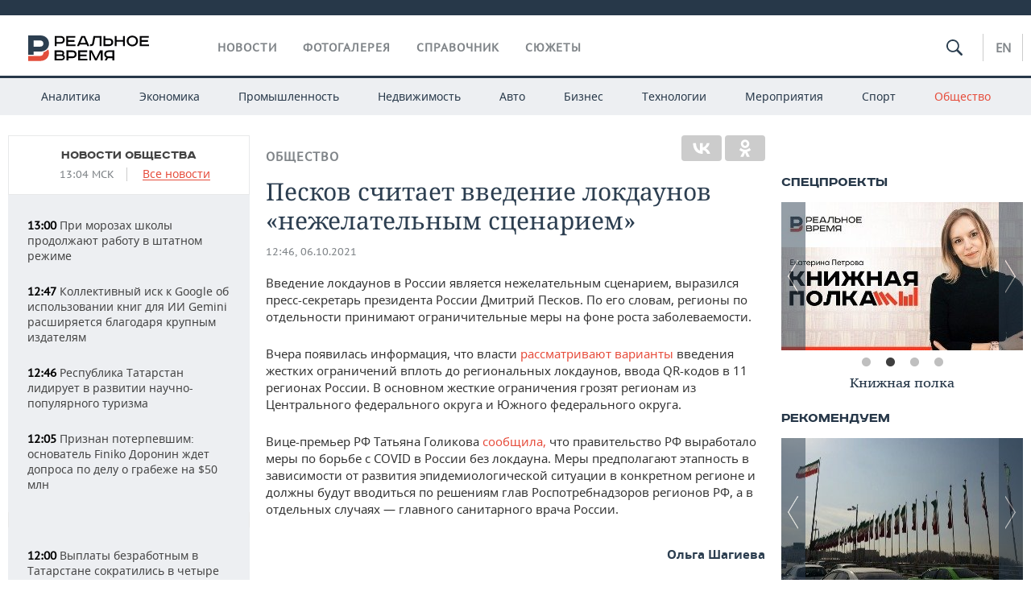

--- FILE ---
content_type: application/javascript
request_url: https://smi2.ru/counter/settings?payload=CMDnAhiV9Y2AvjM6JDg3OTAyZjU5LTVhNDItNGZmZi1hZGEyLTkwNzllNjg5NTQyNA&cb=_callbacks____0mknuwj9a
body_size: 1520
content:
_callbacks____0mknuwj9a("[base64]");